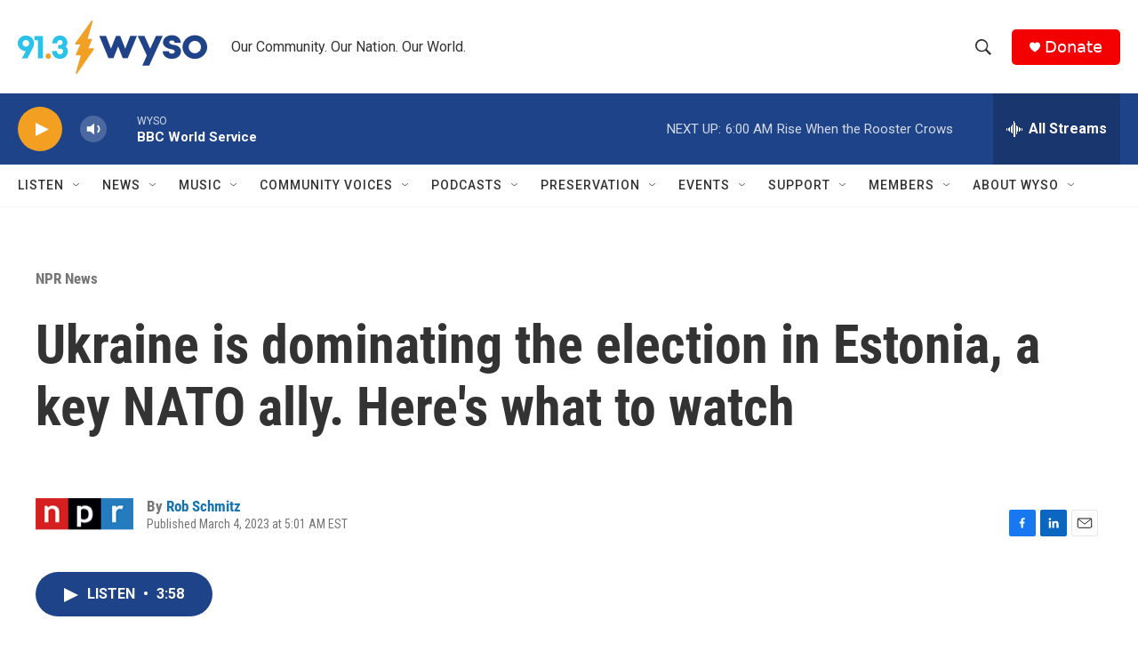

--- FILE ---
content_type: text/html; charset=utf-8
request_url: https://www.google.com/recaptcha/api2/aframe
body_size: 268
content:
<!DOCTYPE HTML><html><head><meta http-equiv="content-type" content="text/html; charset=UTF-8"></head><body><script nonce="vwa_X5OK8GUDfYcs1TyVXQ">/** Anti-fraud and anti-abuse applications only. See google.com/recaptcha */ try{var clients={'sodar':'https://pagead2.googlesyndication.com/pagead/sodar?'};window.addEventListener("message",function(a){try{if(a.source===window.parent){var b=JSON.parse(a.data);var c=clients[b['id']];if(c){var d=document.createElement('img');d.src=c+b['params']+'&rc='+(localStorage.getItem("rc::a")?sessionStorage.getItem("rc::b"):"");window.document.body.appendChild(d);sessionStorage.setItem("rc::e",parseInt(sessionStorage.getItem("rc::e")||0)+1);localStorage.setItem("rc::h",'1769928987133');}}}catch(b){}});window.parent.postMessage("_grecaptcha_ready", "*");}catch(b){}</script></body></html>